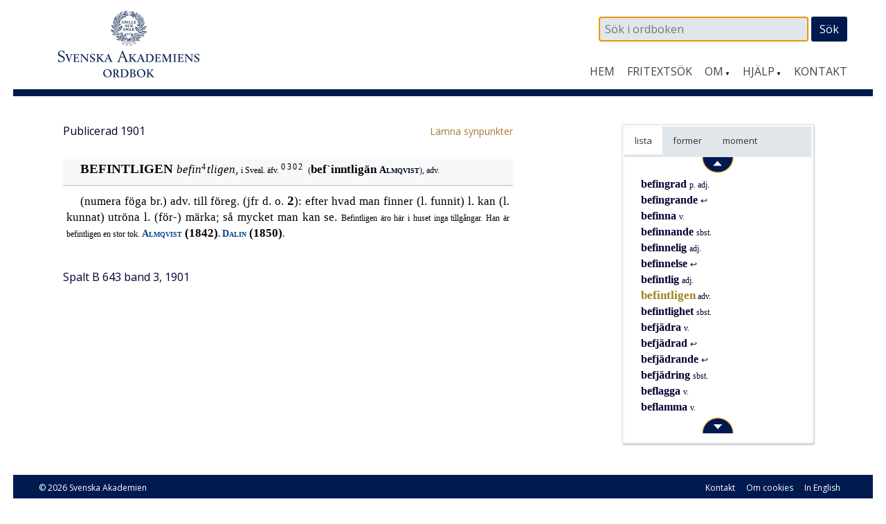

--- FILE ---
content_type: text/html; charset=UTF-8
request_url: https://www.saob.se/artikel/?unik=B_0521-0199.iFeU
body_size: 6903
content:

<!DOCTYPE html>
<!--[if IE 7]>
<html class="ie ie7" lang="sv-SE">
<![endif]-->
<!--[if IE 8]>
<html class="ie ie8" lang="sv-SE">
<![endif]-->
<!--[if !(IE 7) & !(IE 8)]><!-->
<html lang="sv-SE">
<!--<![endif]-->
<head>
<meta charset="UTF-8" />
<meta name="viewport" content="width=device-width, initial-scale=1">
<link rel="profile" href="http://gmpg.org/xfn/11" />
<!-- title =  -->

<title>befintligen | SAOB</title>
<link rel='dns-prefetch' href='//fonts.googleapis.com' />
<link rel='stylesheet' id='modal-css'  href='https://www.saob.se/source/modal.css' type='text/css' media='all' />
<link rel='stylesheet' id='sbi_styles-css'  href='https://www.saob.se/wp-content/plugins/instagram-feed/css/sbi-styles.min.css?ver=6.6.1' type='text/css' media='all' />
<link rel='stylesheet' id='parent-style-css'  href='https://www.saob.se/wp-content/themes/spacious-pro/style.css?ver=4.9.8' type='text/css' media='all' />
<link rel='stylesheet' id='spacious_style-css'  href='https://www.saob.se/wp-content/themes/ordbok/style.css?ver=4.9.8' type='text/css' media='all' />
<link rel='stylesheet' id='spacious-genericons-css'  href='https://www.saob.se/wp-content/themes/spacious-pro/genericons/genericons.css?ver=3.3.1' type='text/css' media='all' />
<link rel='stylesheet' id='spacious_googlefonts-css'  href='//fonts.googleapis.com/css?family=Open+Sans&#038;ver=4.9.8' type='text/css' media='all' />
<link rel='stylesheet' id='tablepress-default-css'  href='https://www.saob.se/wp-content/plugins/tablepress/css/default.min.css?ver=1.8' type='text/css' media='all' />
<script type='text/javascript' src='https://www.saob.se/wp-includes/js/jquery/jquery.js?ver=1.12.4'></script>
<script type='text/javascript' src='https://www.saob.se/wp-includes/js/jquery/jquery-migrate.min.js?ver=1.4.1'></script>
<script type='text/javascript' src='https://www.saob.se/source/jquery.modal.min.js'></script>
<script type='text/javascript' src='https://www.saob.se/wp-content/themes/spacious-pro/js/spacious-custom.js?ver=4.9.8'></script>
<link rel='https://api.w.org/' href='https://www.saob.se/wp-json/' />
<link rel="EditURI" type="application/rsd+xml" title="RSD" href="https://www.saob.se/xmlrpc.php?rsd" />
<meta name="generator" content="WordPress 4.9.8" />
<link rel="alternate" type="application/json+oembed" href="https://www.saob.se/wp-json/oembed/1.0/embed?url=https%3A%2F%2Fwww.saob.se%2Fartikel%2F" />
<link rel="alternate" type="text/xml+oembed" href="https://www.saob.se/wp-json/oembed/1.0/embed?url=https%3A%2F%2Fwww.saob.se%2Fartikel%2F&#038;format=xml" />
<link rel="shortcut icon" href="https://www.saob.se/wp-content/uploads/2015/09/favicon.ico" type="image/x-icon" />		<style type="text/css"> blockquote { border-left: 3px solid #001a50; }
			.spacious-button, input[type="reset"], input[type="button"], input[type="submit"], button { background-color: #001a50; }
			.previous a:hover, .next a:hover { 	color: #001a50; }
			a { color: #001a50; }
			#site-title a:hover { color: #001a50; }
			.main-navigation ul li.current_page_item a, .main-navigation ul li:hover > a { color: #001a50; }
			.main-navigation ul li ul { border-top: 1px solid #001a50; }
			.main-navigation ul li ul li a:hover, .main-navigation ul li ul li:hover > a, .main-navigation ul li.current-menu-item ul li a:hover { color: #001a50; }
			.site-header .menu-toggle:hover { background: #001a50; }
			.main-small-navigation li:hover { background: #001a50; }
			.main-small-navigation ul > .current_page_item, .main-small-navigation ul > .current-menu-item { background: #001a50; }
			.main-navigation a:hover, .main-navigation ul li.current-menu-item a, .main-navigation ul li.current_page_ancestor a, .main-navigation ul li.current-menu-ancestor a, .main-navigation ul li.current_page_item a, .main-navigation ul li:hover > a  { color: #001a50; }
			.small-menu a:hover, .small-menu ul li.current-menu-item a, .small-menu ul li.current_page_ancestor a, .small-menu ul li.current-menu-ancestor a, .small-menu ul li.current_page_item a, .small-menu ul li:hover > a { color: #001a50; }
			#featured-slider .slider-read-more-button { background-color: #001a50; }
			#controllers a:hover, #controllers a.active { background-color: #001a50; color: #001a50; }
			.breadcrumb a:hover { color: #001a50; }
			.tg-one-half .widget-title a:hover, .tg-one-third .widget-title a:hover, .tg-one-fourth .widget-title a:hover { color: #001a50; }
			.pagination span { background-color: #001a50; }
			.pagination a span:hover { color: #001a50; border-color: #001a50; }
			.widget_testimonial .testimonial-post { border-color: #001a50 #EAEAEA #EAEAEA #EAEAEA; }
			.call-to-action-content-wrapper { border-color: #EAEAEA #EAEAEA #EAEAEA #001a50; }
			.call-to-action-button { background-color: #001a50; }
			#content .comments-area a.comment-permalink:hover { color: #001a50; }
			.comments-area .comment-author-link a:hover { color: #001a50; }
			.comments-area .comment-author-link span { background-color: #001a50; }
			.comment .comment-reply-link:hover { color: #001a50; }
			.nav-previous a:hover, .nav-next a:hover { color: #001a50; }
			#wp-calendar #today { color: #001a50; }
			.widget-title span { border-bottom: 2px solid #001a50; }
			.footer-widgets-area a:hover { color: #001a50 !important; }
			.footer-socket-wrapper .copyright a:hover { color: #001a50; }
			a#back-top:before { background-color: #001a50; }
			.read-more, .more-link { color: #001a50; }
			.post .entry-title a:hover, .page .entry-title a:hover { color: #001a50; }
			.entry-meta .read-more-link { background-color: #001a50; }
			.entry-meta a:hover, .type-page .entry-meta a:hover { color: #001a50; }
			.single #content .tags a:hover { color: #001a50; }
			.widget_testimonial .testimonial-icon:before { color: #001a50; }
			a#scroll-up { background-color: #001a50; }
			#search-form span { background-color: #001a50; }
			.widget_featured_posts .tg-one-half .entry-title a:hover { color: #001a50; }
			.woocommerce a.button, .woocommerce button.button, .woocommerce input.button, .woocommerce #respond input#submit, .woocommerce #content input.button, .woocommerce-page a.button, .woocommerce-page button.button, .woocommerce-page input.button, .woocommerce-page #respond input#submit, .woocommerce-page #content input.button { background-color: #001a50; }
			.woocommerce a.button:hover,.woocommerce button.button:hover,.woocommerce input.button:hover,.woocommerce #respond input#submit:hover,.woocommerce #content input.button:hover,.woocommerce-page a.button:hover,.woocommerce-page button.button:hover,.woocommerce-page input.button:hover,.woocommerce-page #respond input#submit:hover,.woocommerce-page #content input.button:hover { background-color: #001a50; }
			#content .wp-pagenavi .current, #content .wp-pagenavi a:hover { background-color: #001a50; } #site-title a { font-family: "Open Sans"; } #site-description { font-family: "Open Sans"; } .main-navigation li, .small-menu li { font-family: "Open Sans"; } h1, h2, h3, h4, h5, h6 { font-family: "Open Sans"; } body, button, input, select, textarea, p, .entry-meta, .read-more, .more-link, .widget_testimonial .testimonial-author, #featured-slider .slider-read-more-button { font-family: "Open Sans"; } .main-navigation ul li ul li a, .main-navigation ul li ul li a, .main-navigation ul li.current-menu-item ul li a, .main-navigation ul li ul li.current-menu-item a, .main-navigation ul li.current_page_ancestor ul li a, .main-navigation ul li.current-menu-ancestor ul li a, .main-navigation ul li.current_page_item ul li a { font-size: 14px; } #header-meta { background-color: #ffffff; } .entry-meta a, .type-page .entry-meta a { color: #999999; } .footer-widgets-wrapper { background-color: #ffffff; } .footer-socket-wrapper .copyright, .footer-socket-wrapper .copyright a { color: #ffffff; } #colophon .small-menu a { color: #e0e0e0; } .footer-socket-wrapper { background-color: #001a50; }</style>
				<style type="text/css">#colophon .small-menu a {
    color: #FFFFFF;
}
.home .more-link {
    color: rgb(174,120,52);
    font-size: 16px;
    /* font-weight: 700; */
}
/* Rubriker i högerpanelen */
.widget-title span {
    border: none;
}
/* Länkar på vanliga sidor. */
.page #primary a {
    color: rgb(174,120,52);
    /* font-weight: 700; */
}
#primary table a small {
/*    color: rgb(174,120,52); */
    font-size: 14px;
    font-weight: 400;
}
.page #primary a:hover {
    text-decoration: underline;
}
.footer-socket-wrapper .copyright a:hover {
    color: #e1e1e1;
}</style>
			<style type="text/css">
			#site-title a {
			color: #333366;
		}
		#site-description {
			color: #333366;
		}
		</style>
	<style type="text/css" id="custom-background-css">
body.custom-background { background-color: #ffffff; }
</style>
<meta name="keywords" content="befintligen,SAOB" />
<meta name="description" content="befintligen - SAOB" />
<link href="https://www.saob.se/wp-content/themes/ordbok/cust-meny.css" rel="stylesheet" type="text/css" />
		<style type="text/css" id="wp-custom-css">
			.rawcontent > div.secd {
	padding-left: 12px;
  border-left: 10px solid;
	/*border-color: #e0e0eb;*/
	border-color: #e0e0f0;
}
.hanv .LitenRubrik,
.hanv .Formstil {
	color: saddlebrown;
}
/* Formulär, ge enkel style. */
.wpforms-container {
	border: #e0e0e0 solid 2px;
	margin-top: 20px;
	/*background: #DBDAD5;*/
	font-weight: 400;
}
@media screen and (min-width: 400px) {
	.wpforms-container {
		padding: 20px 10px 50px 10px;
	}
}
.wpforms-container .wpforms-field-label {
    font-weight: 400 !important;
}
.wpforms-field input, .wpforms-field textarea {
	border: darkslategray solid 1px;
}
.wpforms-submit {
    color: white;
    background-color: #001A50;
    border: 1px solid #001a50;
    width: 100px;
		padding: 4px;
}
.wpforms-container .wpforms-required-label {
    color: #402010 !important;
}		</style>
	
<!-- Matomo -->
<script type="text/javascript">
 var _paq = window._paq = window._paq || [];
 /* tracker methods like "setCustomDimension" should be called before "trackPageView" */
 _paq.push(['trackPageView']);
 _paq.push(['enableLinkTracking']);
 (function() {
 var u="//statistik.svenskaakademien.se/";
 _paq.push(['setTrackerUrl', u+'matomo.php']);
 _paq.push(['setSiteId', '1']);
 var d=document, g=d.createElement('script'), s=d.getElementsByTagName('script')[0];
 g.type='text/javascript'; g.async=true; g.src=u+'matomo.js'; s.parentNode.insertBefore(g,s);
 })();
</script>
<!-- End Matomo Code -->

</head>

<body class="page-template page-template-page-templates page-template-contact page-template-page-templatescontact-php page page-id-10 custom-background ">
<div id="page" class="hfeed site">
		<header id="masthead" class="site-header clearfix">

					<div id="header-meta" class="clearfix">
				<div class="inner-wrap">
										<nav class="small-menu" class="clearfix">
							    			</nav>
				</div>
			</div>
				
		
		<div id="header-text-nav-container">
			<div class="inner-wrap">
				
				<div id="header-text-nav-wrap" class="clearfix">
					<div id="header-left-section">
													<div id="header-logo-image">
								<a href="https://www.saob.se/" title="SAOB" rel="home"><img src="https://www.saob.se/wp-content/uploads/2017/01/svord7.png" alt="SAOB" width="258" height="100"></a>
							</div><!-- #header-logo-image -->
											</div><!-- #header-left-section -->
					<div id="header-right-section">
														
						<div id="header-right-sidebar" class="clearfix">
						<aside id="search-2" class="widget widget_search"><form action="https://www.saob.se/artikel/" role="search" method="get" id="seekform" class="seekform" name="ssearch">
    <div class="seekbox">
      <input type="text" value="" name="seek" id="seeker" placeholder=" Sök i ordboken"/>
      <input type="submit" id="seeksubmit" value="Sök" />
      <input type="hidden" name="pz" value="1">
    </div>
</form><!-- .searchform --></aside>		
						</div>
												<nav id="site-navigation" class="main-navigation" role="navigation">
							<h1 class="menu-toggle">Meny</h1>
							<div class="menu-huvudmeny-container"><ul id="menu-huvudmeny" class="menu"><li id="menu-item-152" class="menu-item menu-item-type-post_type menu-item-object-page menu-item-home menu-item-152"><a href="https://www.saob.se/">Hem</a></li>
<li id="menu-item-145" class="menu-item menu-item-type-post_type menu-item-object-page menu-item-145"><a href="https://www.saob.se/fritextsok/">Fritextsök</a></li>
<li id="menu-item-217" class="menu-item menu-item-type-custom menu-item-object-custom menu-item-has-children menu-item-217"><a href="#">Om</a>
<ul class="sub-menu">
	<li id="menu-item-139" class="menu-item menu-item-type-post_type menu-item-object-page menu-item-139"><a href="https://www.saob.se/om/">Om ordboken</a></li>
	<li id="menu-item-140" class="menu-item menu-item-type-post_type menu-item-object-page menu-item-140"><a href="https://www.saob.se/om/redaktionen/">Redaktionen</a></li>
	<li id="menu-item-257" class="menu-item menu-item-type-post_type menu-item-object-page menu-item-257"><a href="https://www.saob.se/om/om-webbplatsen/">Om webbplatsen</a></li>
	<li id="menu-item-142" class="menu-item menu-item-type-post_type menu-item-object-page menu-item-142"><a href="https://www.saob.se/om/historik/">Historik</a></li>
	<li id="menu-item-151" class="menu-item menu-item-type-post_type menu-item-object-page menu-item-151"><a href="https://www.saob.se/om/saob-ar-inte-saol/">SAOB är inte SAOL</a></li>
	<li id="menu-item-1249" class="menu-item menu-item-type-custom menu-item-object-custom menu-item-1249"><a target="_blank" href="https://saob.bokorder.se/sv-SE/Shop/Buyall">Köp SAOB</a></li>
</ul>
</li>
<li id="menu-item-218" class="menu-item menu-item-type-custom menu-item-object-custom menu-item-has-children menu-item-218"><a href="#">Hjälp</a>
<ul class="sub-menu">
	<li id="menu-item-148" class="menu-item menu-item-type-post_type menu-item-object-page menu-item-148"><a href="https://www.saob.se/hjalp/uppbyggnad/">Att läsa ordboken</a></li>
	<li id="menu-item-1351" class="menu-item menu-item-type-post_type menu-item-object-page menu-item-1351"><a href="https://www.saob.se/hjalp/uttal/">Uttal</a></li>
	<li id="menu-item-146" class="menu-item menu-item-type-post_type menu-item-object-page menu-item-146"><a href="https://www.saob.se/hjalp/">Sökhjälp</a></li>
	<li id="menu-item-149" class="menu-item menu-item-type-post_type menu-item-object-page menu-item-149"><a href="https://www.saob.se/hjalp/faq/">Vanliga frågor</a></li>
	<li id="menu-item-1107" class="menu-item menu-item-type-post_type menu-item-object-page menu-item-1107"><a href="https://www.saob.se/hjalp/forkortning/">Förkortningar</a></li>
	<li id="menu-item-1477" class="menu-item menu-item-type-post_type menu-item-object-page menu-item-1477"><a href="https://www.saob.se/hjalp/kallforteckningen-som-pdf/">Källförteckning</a></li>
</ul>
</li>
<li id="menu-item-173" class="menu-item menu-item-type-post_type menu-item-object-page menu-item-173"><a href="https://www.saob.se/kontakt/">Kontakt</a></li>
</ul></div>						</nav>					
			    	</div><!-- #header-right-section --> 
			    	
			   </div><!-- #header-text-nav-wrap -->
			</div><!-- .inner-wrap -->
		</div><!-- #header-text-nav-container -->

		
			</header>
			<div id="main" class="clearfix">
		<div class="inner-wrap">
		
	<div id="primary">
		<div id="content" class="clearfix">
			
				
<article id="post-10" class="post-10 page type-page status-publish hentry">
		<div class="entry-content clearfix">
		<table style="width: 100%; border: 0px none;"><tr><td style="border: 0px none; padding-left: 0px;"><small>Publicerad 1901</small>
</td><td style="border: 0px none; text-align: right; padding-right: 0px;"> &nbsp; <a target="_blank" style="text-align: right;" href="/synpunkter/?bug=befintligen adv.&amp;unik=B_0521-0199.iFeU&amp;spalt=B643"><small>L&auml;mna synpunkter</small></a></td></tr></table>
<div class="rawcontent">
<div class="jamn">
<span class="StorRubrik indent">BEFINTLIGEN </span><span class="StorKursiv">befin</span><span class="upphojd">4</span><span class="StorKursiv">tligen, </span><span class="LitenAntikva">i Sveal. äfv. </span><span class="upphojd">0302 </span><span class="LitenAntikva">(</span><span class="Formstil">bef`inntligän </span><span class="Forfattarstil">Almqvist</span><span class="LitenAntikva">), adv.</span></div>
<div class="overbar udda">
<span class="StorAntikva indent">(numera föga br.) adv. till föreg. (jfr d. o. </span><span class="StorRubrik">2</span><span class="StorAntikva">): efter hvad man finner (l. funnit) l. kan (l. kunnat) utröna l. (för-) märka; så mycket man kan se. </span><span class="LitenAntikva">Befintligen äro här i huset inga tillgångar. Han är befintligen en stor tok. </span><a class="slink" href="/source/mr.php?id=5266" rel="modal:open" title="Almqvist — Ordbok öfver svenska språket i dess närvarande skick."><span class="Forfattarstil">Almqvist</span></a><span class="Forfattarstil"> </span><span class="Formstil">(1842)</span><span class="LitenRubrik">. </span><a class="slink" href="/source/mr.php?id=5750" rel="modal:open" title="Dalin — Ordbok öfver svenska språket. 1–2."><span class="Forfattarstil">Dalin</span></a><span class="Forfattarstil"> </span><span class="Formstil">(1850)</span><span class="LitenRubrik">.</span></div>
</div>


<p> &nbsp; </p>
<p><small>Spalt B 643  band 3, 1901</small></p>


<div class="su-spoiler su-spoiler-style-fancy su-spoiler-icon-plus utesluten su-spoiler-closed"><div class="su-spoiler-title"><span class="su-spoiler-icon"></span>Webbansvarig</div><div class="su-spoiler-content su-clearfix" style="display:none">admin_saob@svenskaakademien.se</div></div>			</div>
	<footer class="entry-meta-bar clearfix">	        			
		<div class="entry-meta clearfix">
       			</div>
	</footer>
	</article>


			
		</div><!-- #content -->
	</div><!-- #primary -->
	
	
<div id="secondary">
			
		<!-- fixed widget --><aside id="text-11" class="widget widget_text">			<div class="textwidget"><div class="su-tabs su-tabs-style-default" data-active="1"><div class="su-tabs-nav"><span class=" noskroll" data-url="" data-target="blank"><span title='Intilliggande artiklar i alfabetisk ordning.'>lista</span> </span><span class=" skroll" data-url="" data-target="blank"><span title='Uppslagsformer inom denna artikel.'>former</span> </span><span class=" skroll" data-url="" data-target="blank"><span title='Uppslagsordets indelning i betydelser.'>moment</span></span></div><div class="su-tabs-panes"><div class="su-tabs-pane su-clearfix noskroll">
<div id="navi-div"><div class="navi-div navi-top"><a href="/artikel/?unik=B_0521-0194.F4bz" class="navi-knapp" unik="B_0521-0194.F4bz" dir="up"><img class="navi-span" src="/wp-content/themes/ordbok/images/up_arrow.png" alt="Upp" /></a></div> &nbsp; <span class="dotz">&nbsp;</span><a class="titlez" href="/artikel/?unik=B_0521-0194.F4bz&amp;pz=5">befingrad <span class="casez">p. adj.</span></a><br>
 &nbsp; <span class="dotz">&nbsp;</span><a class="titlez" href="/artikel/?unik=B_0521-0194.F4bz.0181&amp;pz=5">befingrande <span class="casez"> &#x21a9;</span></a><br>
 &nbsp; <span class="dotz">&nbsp;</span><a class="titlez" href="/artikel/?unik=B_0521-0195.8tyu&amp;pz=5">befinna <span class="casez">v.</span></a><br>
 &nbsp; <span class="dotz">&nbsp;</span><a class="titlez" href="/artikel/?unik=B_0521-0196.S16A&amp;pz=5">befinnande <span class="casez">sbst.</span></a><br>
 &nbsp; <span class="dotz">&nbsp;</span><a class="titlez" href="/artikel/?unik=B_0521-0197.bfvk&amp;pz=5">befinnelig <span class="casez">adj.</span></a><br>
 &nbsp; <span class="dotz">&nbsp;</span><a class="titlez" href="/artikel/?unik=B_0521-0197.bfvk.0182&amp;pz=5">befinnelse <span class="casez"> &#x21a9;</span></a><br>
 &nbsp; <span class="dotz">&nbsp;</span><a class="titlez" href="/artikel/?unik=B_0521-0198.gm5Q&amp;pz=5">befintlig <span class="casez">adj.</span></a><br>
 &nbsp; <span class="dotz">&nbsp;</span><span class='zelection'>befintligen</span> <span class="casez">adv.</span><br>
 &nbsp; <span class="dotz">&nbsp;</span><a class="titlez" href="/artikel/?unik=B_0521-0200.p6tl&amp;pz=5">befintlighet <span class="casez">sbst.</span></a><br>
 &nbsp; <span class="dotz">&nbsp;</span><a class="titlez" href="/artikel/?unik=B_0521-0201.W4bk&amp;pz=5">befjädra <span class="casez">v.</span></a><br>
 &nbsp; <span class="dotz">&nbsp;</span><a class="titlez" href="/artikel/?unik=B_0521-0201.W4bk.0183&amp;pz=5">befjädrad <span class="casez"> &#x21a9;</span></a><br>
 &nbsp; <span class="dotz">&nbsp;</span><a class="titlez" href="/artikel/?unik=B_0521-0201.W4bk.0184&amp;pz=5">befjädrande <span class="casez"> &#x21a9;</span></a><br>
 &nbsp; <span class="dotz">&nbsp;</span><a class="titlez" href="/artikel/?unik=B_0521-0202.Fzoy&amp;pz=5">befjädring <span class="casez">sbst.</span></a><br>
 &nbsp; <span class="dotz">&nbsp;</span><a class="titlez" href="/artikel/?unik=B_0521-0203.5H9l&amp;pz=5">beflagga <span class="casez">v.</span></a><br>
 &nbsp; <span class="dotz">&nbsp;</span><a class="titlez" href="/artikel/?unik=B_0521-0204.241B&amp;pz=5">beflamma <span class="casez">v.</span></a><br>
<div class="navi-div navi-bottom"><a href="/artikel/?unik=B_0521-0204.241B" class="navi-knapp" unik="B_0521-0204.241B" dir="dn"><img class="navi-span" src="/wp-content/themes/ordbok/images/down_arrow.png" alt="Ned" /></a></div></div></div>
<div class="su-tabs-pane su-clearfix skroll">
 &nbsp; <br />
 &nbsp; <span class="dotz">&nbsp;</span><a class="titlez" href="/artikel/?unik=B_0521-0199.iFeU#U_B521_132374">befintligen</a><br>
</div>
<div class="su-tabs-pane su-clearfix skroll">
 &nbsp; <br />
</div></div></div></div>
		</aside>	</div>	
	

		</div><!-- .inner-wrap -->
	</div><!-- #main -->	
			<footer id="colophon" class="clearfix">	
			
	
			<div class="footer-socket-wrapper clearfix">
				<div class="inner-wrap">
					<div class="footer-socket-area">
						<div class="copyright">© 2026 <a href="http://www.svenskaakademien.se/">Svenska Akademien</a></div>						<nav class="small-menu" class="clearfix">
							<div class="menu-fotmeny-container"><ul id="menu-fotmeny" class="menu"><li id="menu-item-283" class="menu-item menu-item-type-post_type menu-item-object-page menu-item-283"><a href="https://www.saob.se/kontakt/">Kontakt</a></li>
<li id="menu-item-272" class="menu-item menu-item-type-post_type menu-item-object-page menu-item-272"><a href="https://www.saob.se/cookies/">Om cookies</a></li>
<li id="menu-item-64" class="menu-item menu-item-type-post_type menu-item-object-page menu-item-64"><a href="https://www.saob.se/in-english/">In English</a></li>
</ul></div>		    			</nav>
					</div>
				</div>
			</div>			
		</footer>
		<a href="#masthead" id="scroll-up"></a>	
	</div><!-- #page -->
	<!-- Instagram Feed JS -->
<script type="text/javascript">
var sbiajaxurl = "https://www.saob.se/wp-admin/admin-ajax.php";
</script>
<link rel='stylesheet' id='font-awesome-css'  href='//netdna.bootstrapcdn.com/font-awesome/4.4.0/css/font-awesome.min.css?ver=4.4.0' type='text/css' media='all' />
<link rel='stylesheet' id='su-box-shortcodes-css'  href='https://www.saob.se/wp-content/plugins/shortcodes-ultimate/assets/css/box-shortcodes.css?ver=4.9.9' type='text/css' media='all' />
<script type='text/javascript' src='https://www.saob.se/wp-includes/js/jquery/ui/core.min.js?ver=1.11.4'></script>
<script type='text/javascript' src='https://www.saob.se/wp-includes/js/jquery/ui/widget.min.js?ver=1.11.4'></script>
<script type='text/javascript' src='https://www.saob.se/wp-includes/js/jquery/ui/position.min.js?ver=1.11.4'></script>
<script type='text/javascript' src='https://www.saob.se/wp-includes/js/jquery/ui/menu.min.js?ver=1.11.4'></script>
<script type='text/javascript' src='https://www.saob.se/wp-includes/js/wp-a11y.min.js?ver=4.9.8'></script>
<script type='text/javascript'>
/* <![CDATA[ */
var uiAutocompleteL10n = {"noResults":"Inga resultat funna.","oneResult":"1 resultat funnet. Anv\u00e4nda piltangenterna f\u00f6r att navigera upp och ner.","manyResults":"%d resultat funna. Anv\u00e4nda piltangenterna f\u00f6r att navigera upp och ner.","itemSelected":"Objekt valt."};
/* ]]> */
</script>
<script type='text/javascript' src='https://www.saob.se/wp-includes/js/jquery/ui/autocomplete.min.js?ver=1.11.4'></script>
<script type='text/javascript'>
/* <![CDATA[ */
var MyAcSearch = {"url":"https:\/\/www.saob.se\/wp-admin\/admin-ajax.php"};
var MyScrollList = {"ajaxurl":"https:\/\/www.saob.se\/wp-admin\/admin-ajax.php"};
var MyTable = {"ajaxurl":"https:\/\/www.saob.se\/wp-admin\/admin-ajax.php"};
/* ]]> */
</script>
<script type='text/javascript' src='https://www.saob.se/wp-content/themes/ordbok/js/saob.js?ver=1.0'></script>
<script type='text/javascript' src='https://www.saob.se/wp-content/themes/spacious-pro/js/navigation.js?ver=4.9.8'></script>
<script type='text/javascript'>
var q2w3_sidebar_options = new Array();
q2w3_sidebar_options[0] = { "sidebar" : "spacious_contact_page_sidebar", "margin_top" : 0, "margin_bottom" : 40, "stop_id" : "", "screen_max_width" : 750, "screen_max_height" : 0, "width_inherit" : false, "refresh_interval" : 0, "window_load_hook" : false, "disable_mo_api" : false, "widgets" : ['text-11'] };
</script>
<script type='text/javascript' src='https://www.saob.se/wp-content/plugins/q2w3-fixed-widget/js/q2w3-fixed-widget.min.js?ver=5.0.4'></script>
<script type='text/javascript' src='https://www.saob.se/wp-includes/js/wp-embed.min.js?ver=4.9.8'></script>
<script type='text/javascript'>
/* <![CDATA[ */
var su_other_shortcodes = {"no_preview":"This shortcode doesn't work in live preview. Please insert it into editor and preview on the site."};
/* ]]> */
</script>
<script type='text/javascript' src='https://www.saob.se/wp-content/plugins/shortcodes-ultimate/assets/js/other-shortcodes.js?ver=4.9.9'></script>


<!-- Shortcodes Ultimate custom CSS - begin -->
<style type='text/css'>
.su-tabs {
	box-shadow: 1px 2px 2px rgba(0,0,51,0.2);
/*	background: rgba(102,153,204,0.2); */
/*	border: solid 1px rgba(0,0,51,0.3); */
	background: #F6F8FA;
	border: solid 1px #E0E0E0;
}
@media screen and (max-width: 767px) {
    .su-tabs-nav span.su-tabs-current {
    	border-bottom: 1px solid #e1e6ea;
	}
}
/* Tab-panelen på artikelsidan */
.su-tabs-pane {
    padding-top: 0px;
    padding-bottom: 0px;
}
.su-tabs-nav span {
    margin-right: 0px;
}
/* Boxar kring formparentes, etymologi */
.su-spoiler {
    background-color: #FFFFFF;
}
.su-spoiler {
	/*
    box-shadow: 1px 1px 5px rgba(0,0,51,0.5);
    border: solid 1px rgba(102,153,204,0.9);
    */
	background-color: #e1e6ea;
}
.su-spoiler-style-fancy > .su-spoiler-title {
	background-color: #e1e6ea;
    color: #000000;
}
.su-spoiler-style-fancy > .su-spoiler-content {
    border-radius: 3px;
}
.su-spoiler-style-fancy {
	border-radius: 3px;
}
.su-spoiler-content {
    background-color: #FFFFFF;

}
.textwidget .su-row {
    margin-bottom: 0px;
}
@media only screen and (max-width: 990px) {
	.abbrow .su-column {
		width: 100% !important;
		margin: 0 0 1.5em 0 !important;
		float: none !important;
	}
	.abbrow .su-column:last-child {
		margin-bottom: 0 !important;
	}
}

</style>
<!-- Shortcodes Ultimate custom CSS - end -->


</body>
</html><!-- WP Super Cache is installed but broken. The constant WPCACHEHOME must be set in the file wp-config.php and point at the WP Super Cache plugin directory. -->

--- FILE ---
content_type: text/css
request_url: https://www.saob.se/wp-content/plugins/shortcodes-ultimate/assets/css/box-shortcodes.css?ver=4.9.9
body_size: 2508
content:
/*** Shortcodes Ultimate - box elements ***/

/*		Common styles
---------------------------------------------------------------*/

.su-clearfix:before,
.su-clearfix:after {
	display: table;
	content: " ";
}
.su-clearfix:after { clear: both; }

/*		Tabs + Tab
---------------------------------------------------------------*/

.su-tabs {
	margin: 0 0 1.5em 0;
	padding: 3px;
	-webkit-border-radius: 3px;
	-moz-border-radius: 3px;
	border-radius: 3px;
	background: #eee;
}
.su-tabs-nav span {
	display: inline-block;
	margin-right: 3px;
	padding: 10px 15px;
	font-size: 13px;
	min-height: 40px;
	line-height: 20px;
	-webkit-border-top-left-radius: 3px;
	-moz-border-radius-topleft: 3px;
	border-top-left-radius: 3px;
	-webkit-border-top-right-radius: 3px;
	-moz-border-radius-topright: 3px;
	border-top-right-radius: 3px;
	color: #333;
	cursor: pointer;
	-webkit-transition: all .2s;
	-moz-transition: all .2s;
	-o-transition: all .2s;
	transition: all .2s;
}
.su-tabs-nav span:hover { background: #f5f5f5; }
.su-tabs-nav span.su-tabs-current { background: #fff; cursor: default; }
.su-tabs-nav span.su-tabs-disabled {
	opacity: 0.5;
	filter: alpha(opacity=50);
	cursor: default;
}
.su-tabs-pane {
	padding: 15px;
	font-size: 13px;
	-webkit-border-bottom-right-radius: 3px;
	-moz-border-radius-bottomright: 3px;
	border-bottom-right-radius: 3px;
	-webkit-border-bottom-left-radius: 3px;
	-moz-border-radius-bottomleft: 3px;
	border-bottom-left-radius: 3px;
	background: #fff;
	color: #333;
}
.su-tabs-vertical:before,
.su-tabs-vertical:after {
	content: " ";
	display: table;
}
.su-tabs-vertical:after { clear: both; }
.su-tabs-vertical .su-tabs-nav {
	float: left;
	width: 30%;
}
.su-tabs-vertical .su-tabs-nav span {
	display: block;
	margin-right: 0;
	-webkit-border-radius: 0;
	-moz-border-radius: 0;
	border-radius: 0;
	-webkit-border-top-left-radius: 3px;
	-moz-border-radius-topleft: 3px;
	border-top-left-radius: 3px;
	-webkit-border-bottom-left-radius: 3px;
	-moz-border-radius-bottomleft: 3px;
	border-bottom-left-radius: 3px;
}
.su-tabs-vertical .su-tabs-panes {
	float: left;
	width: 70%;
}
.su-tabs-vertical .su-tabs-pane {
	-webkit-border-radius: 0;
	-moz-border-radius: 0;
	border-radius: 0;
	-webkit-border-top-right-radius: 3px;
	-webkit-border-bottom-right-radius: 3px;
	-moz-border-radius-topright: 3px;
	-moz-border-radius-bottomright: 3px;
	border-top-right-radius: 3px;
	border-bottom-right-radius: 3px;
}
.su-tabs-nav,
.su-tabs-nav span,
.su-tabs-panes,
.su-tabs-pane {
	-webkit-box-sizing: border-box !important;
	-moz-box-sizing: border-box !important;
	box-sizing: border-box !important;
}
/* Styles for screens that are less than 768px */
@media only screen and (max-width: 767px) {
	.su-tabs-nav span { display: block; }
	.su-tabs-vertical .su-tabs-nav {
		float: none;
		width: auto;
	}
	.su-tabs-vertical .su-tabs-panes {
		float: none;
		width: auto;
	}
}

/*		Spoiler + Accordion
---------------------------------------------------------------*/

.su-spoiler { margin-bottom: 1.5em; }
.su-spoiler .su-spoiler:last-child { margin-bottom: 0; }
.su-accordion { margin-bottom: 1.5em; }
.su-accordion .su-spoiler { margin-bottom: 0.5em; }
.su-spoiler-title {
	position: relative;
	cursor: pointer;
	min-height: 20px;
	line-height: 20px;
	padding: 7px 7px 7px 34px;
	font-weight: bold;
	font-size: 13px;
}
.su-spoiler-icon {
	position: absolute;
	left: 7px;
	top: 7px;
	display: block;
	width: 20px;
	height: 20px;
	line-height: 21px;
	text-align: center;
	font-size: 14px;
	font-family: FontAwesome;
	font-weight: normal;
	font-style: normal;
	-webkit-font-smoothing: antialiased;
	*margin-right: .3em;
}
.su-spoiler-content {
	padding: 14px;
	-webkit-transition: padding-top .2s;
	-moz-transition: padding-top .2s;
	-o-transition: padding-top .2s;
	transition: padding-top .2s;
	-ie-transition: padding-top .2s;
}
.su-spoiler.su-spoiler-closed > .su-spoiler-content {
	height: 0;
	margin: 0;
	padding: 0;
	overflow: hidden;
	border: none;
	opacity: 0;
}
.su-spoiler-icon-plus .su-spoiler-icon:before { content: "\f068"; }
.su-spoiler-icon-plus.su-spoiler-closed .su-spoiler-icon:before { content: "\f067"; }
.su-spoiler-icon-plus-circle .su-spoiler-icon:before { content: "\f056"; }
.su-spoiler-icon-plus-circle.su-spoiler-closed .su-spoiler-icon:before { content: "\f055"; }
.su-spoiler-icon-plus-square-1 .su-spoiler-icon:before { content: "\f146"; }
.su-spoiler-icon-plus-square-1.su-spoiler-closed .su-spoiler-icon:before { content: "\f0fe"; }
.su-spoiler-icon-plus-square-2 .su-spoiler-icon:before { content: "\f117"; }
.su-spoiler-icon-plus-square-2.su-spoiler-closed .su-spoiler-icon:before { content: "\f116"; }
.su-spoiler-icon-arrow .su-spoiler-icon:before { content: "\f063"; }
.su-spoiler-icon-arrow.su-spoiler-closed .su-spoiler-icon:before { content: "\f061"; }
.su-spoiler-icon-arrow-circle-1 .su-spoiler-icon:before { content: "\f0ab"; }
.su-spoiler-icon-arrow-circle-1.su-spoiler-closed .su-spoiler-icon:before { content: "\f0a9"; }
.su-spoiler-icon-arrow-circle-2 .su-spoiler-icon:before { content: "\f01a"; }
.su-spoiler-icon-arrow-circle-2.su-spoiler-closed .su-spoiler-icon:before { content: "\f18e"; }
.su-spoiler-icon-chevron .su-spoiler-icon:before { content: "\f078"; }
.su-spoiler-icon-chevron.su-spoiler-closed .su-spoiler-icon:before { content: "\f054"; }
.su-spoiler-icon-chevron-circle .su-spoiler-icon:before { content: "\f13a"; }
.su-spoiler-icon-chevron-circle.su-spoiler-closed .su-spoiler-icon:before { content: "\f138"; }
.su-spoiler-icon-caret .su-spoiler-icon:before { content: "\f0d7"; }
.su-spoiler-icon-caret.su-spoiler-closed .su-spoiler-icon:before { content: "\f0da"; }
.su-spoiler-icon-caret-square .su-spoiler-icon:before { content: "\f150"; }
.su-spoiler-icon-caret-square.su-spoiler-closed .su-spoiler-icon:before { content: "\f152"; }
.su-spoiler-icon-folder-1 .su-spoiler-icon:before { content: "\f07c"; }
.su-spoiler-icon-folder-1.su-spoiler-closed .su-spoiler-icon:before { content: "\f07b"; }
.su-spoiler-icon-folder-2 .su-spoiler-icon:before { content: "\f115"; }
.su-spoiler-icon-folder-2.su-spoiler-closed .su-spoiler-icon:before { content: "\f114"; }
.su-spoiler-style-default { }
.su-spoiler-style-default > .su-spoiler-title {
	padding-left: 27px;
	padding-right: 0;
}
.su-spoiler-style-default > .su-spoiler-title > .su-spoiler-icon { left: 0; }
.su-spoiler-style-default > .su-spoiler-content { padding: 1em 0 1em 27px; }
.su-spoiler-style-fancy {
	border: 1px solid #ccc;
	-webkit-border-radius: 10px;
	-moz-border-radius: 10px;
	border-radius: 10px;
	background: #fff;
	color: #333;
}
.su-spoiler-style-fancy > .su-spoiler-title {
	border-bottom: 1px solid #ccc;
	-webkit-border-radius: 10px;
	-moz-border-radius: 10px;
	border-radius: 10px;
	background: #f0f0f0;
	font-size: 0.9em;
}
.su-spoiler-style-fancy.su-spoiler-closed > .su-spoiler-title { border: none; }
.su-spoiler-style-fancy > .su-spoiler-content {
	-webkit-border-radius: 10px;
	-moz-border-radius: 10px;
	border-radius: 10px;
}
.su-spoiler-style-simple {
	border-top: 1px solid #ccc;
	border-bottom: 1px solid #ccc;
}
.su-spoiler-style-simple > .su-spoiler-title {
	padding: 5px 10px;
	background: #f0f0f0;
	color: #333;
	font-size: 0.9em;
}
.su-spoiler-style-simple > .su-spoiler-title > .su-spoiler-icon { display: none; }
.su-spoiler-style-simple > .su-spoiler-content {
	padding: 1em 10px;
	background: #fff;
	color: #333;
}

/*		Quote
---------------------------------------------------------------*/

.su-quote-style-default {
	position: relative;
	margin-bottom: 1.5em;
	padding: 0.5em 3em;
	font-style: italic;
}
/*.su-quote-style-default.su-quote-has-cite { margin-bottom: 3em; }*/
.su-quote-style-default:before,
.su-quote-style-default:after {
	position: absolute;
	display: block;
	width: 20px;
	height: 20px;
	background-image: url('../images/quote.png');
	content: '';
}
.su-quote-style-default:before {
	top: 0;
	left: 0;
	background-position: 0 0;
}
.su-quote-style-default:after {
	right: 0;
	bottom: 0;
	background-position: -20px 0;
}
.su-quote-style-default .su-quote-cite {
	display: block;
	text-align: right;
	font-style: normal;
}
.su-quote-style-default .su-quote-cite:before { content: "\2014\0000a0"; }
.su-quote-style-default .su-quote-cite a { text-decoration: underline; }

/*		Pullquote
---------------------------------------------------------------*/

.su-pullquote {
	display: block;
	width: 30%;
	padding: 0.5em 1em;
}
.su-pullquote-align-left {
	margin: 0.5em 1.5em 1em 0;
	padding-left: 0;
	float: left;
	border-right: 5px solid #eee;
}
.su-pullquote-align-right {
	margin: 0.5em 0 1em 1.5em;
	padding-right: 0;
	float: right;
	border-left: 5px solid #eee;
}

/*		Row + Column
---------------------------------------------------------------*/

.su-row {
	clear: both;
	zoom: 1;
	margin-bottom: 1.5em;
}
.su-row:before,
.su-row:after {
	display: table;
	content: "";
}
.su-row:after { clear: both; }
.su-column {
	display: block;
	margin: 0 4% 0 0;
	float: left;
	-webkit-box-sizing: border-box;
	-moz-box-sizing: border-box;
	box-sizing: border-box;
}
.su-column-last { margin-right: 0; }
.su-row .su-column { margin: 0 0 0 4%; }
.su-row .su-column.su-column-size-1-1 { margin-left: 0; margin-right: 0; }
.su-row .su-column:first-child { margin-left: 0; }
.su-column-centered {
	margin-right: auto !important;
	margin-left: auto !important;
	float: none !important;
}
.su-column img,
.su-column iframe,
.su-column object,
.su-column embed { max-width: 100%; }
@media only screen {
	[class*="su-column"] + [class*="su-column"]:last-child { float: right; }
}
.su-column-size-1-1 { width: 100%; }
.su-column-size-1-2 { width: 48%; }
.su-column-size-1-3 { width: 30.66%; }
.su-column-size-2-3 { width: 65.33%; }
.su-column-size-1-4 { width: 22%; }
.su-column-size-3-4 { width: 74%; }
.su-column-size-1-5 { width: 16.8%; }
.su-column-size-2-5 { width: 37.6%; }
.su-column-size-3-5 { width: 58.4%; }
.su-column-size-4-5 { width: 79.2%; }
.su-column-size-1-6 { width: 13.33%; }
.su-column-size-5-6 { width: 82.66%; }
/* Styles for screens that are less than 768px */
@media only screen and (max-width: 767px) {
	.su-column {
		width: 100% !important;
		margin: 0 0 1.5em 0 !important;
		float: none !important;
	}
	.su-row .su-column:last-child {
		margin-bottom: 0 !important;
	}
}

/*		Service
---------------------------------------------------------------*/

.su-service {
	position: relative;
	margin: 0 0 1.5em 0;
}
.su-service-title {
	display: block;
	margin-bottom: 0.5em;
	color: #333;
	font-weight: bold;
	font-size: 1.1em;
}
.su-service-title img {
	position: absolute;
	top: 0;
	left: 0;
	display: block !important;
	margin: 0 !important;
	padding: 0 !important;
	border: none !important;
	-webkit-box-shadow: none !important;
	-moz-box-shadow: none !important;
	box-shadow: none !important;
}
.su-service-title i {
	position: absolute;
	top: 0;
	left: 0;
	display: block !important;
	width: 1em;
	height: 1em;
	text-align: center;
	line-height: 1em;
}
.su-service-content { line-height: 1.4; }

/*		Box
---------------------------------------------------------------*/

.su-box {
	margin: 0 0 1.5em 0;
	border-width: 2px;
	border-style: solid;
}
.su-box-title {
	display: block;
	padding: 0.5em 1em;
	font-weight: bold;
	font-size: 1.1em;
}
.su-box-content {
	background-color: #fff;
	color: #444;
	padding: 1em;
}
.su-box-style-soft .su-box-title {
	background-image: url('../images/styles/style-soft.png');
	background-position: 0 0;
	background-repeat: repeat-x;
}
.su-box-style-glass .su-box-title {
	background-image: url('../images/styles/style-glass.png');
	background-position: 0 50%;
	background-repeat: repeat-x;
}
.su-box-style-bubbles .su-box-title {
	background-image: url('../images/styles/style-bubbles.png');
	background-position: 0 50%;
	background-repeat: repeat-x;
}
.su-box-style-noise .su-box-title {
	background-image: url('../images/styles/style-noise.png');
	background-position: 0 0;
	background-repeat: repeat-x;
}

/*		Note
---------------------------------------------------------------*/

.su-note {
	margin: 0 0 1.5em 0;
	border-width: 1px;
	border-style: solid;
}
.su-note-inner {
	padding: 1em;
	border-width: 1px;
	border-style: solid;
}

/*		Expand
---------------------------------------------------------------*/

.su-expand { margin: 0 0 1.5em 0; }
.su-expand-content { overflow: hidden; }
.su-expand-link {
	margin-top: 0.5em;
	cursor: pointer;
}
.su-expand-link:hover {
	opacity: 0.7;
	filter: alpha(opacity=70);
}
.su-expand-link a,
.su-expand-link a:hover,
.su-expand-link a:active,
.su-expand-link a:visited,
.su-expand-link a:focus {
	display: inline;
	text-decoration: none;
	background: transparent;
	border: none;
}
.su-expand-link-style-default .su-expand-link a,
.su-expand-link-style-default .su-expand-link a:hover { text-decoration: none; }
.su-expand-link-style-underlined .su-expand-link span { text-decoration: underline; }
.su-expand-link-style-dotted .su-expand-link span { border-bottom: 1px dotted #333; }
.su-expand-link-style-dashed .su-expand-link span { border-bottom: 1px dashed #333; }
.su-expand-link-style-button .su-expand-link a {
	display: inline-block;
	margin-top: 0.2em;
	padding: 0.2em 0.4em;
	border: 2px solid #333;
}
.su-expand-link-more { display: none; }
.su-expand-link-less { display: block; }
.su-expand-collapsed .su-expand-link-more { display: block; }
.su-expand-collapsed .su-expand-link-less { display: none; }
.su-expand-link i {
	display: inline-block;
	margin: 0 0.3em 0 0;
	vertical-align: middle;
	color: inherit;
}
.su-expand-link img {
	display: inline-block;
	width: 1em;
	height: 1em;
	margin: 0 0.3em 0 0;
	vertical-align: middle;
}

/*		Lightbox content
---------------------------------------------------------------*/

.su-lightbox-content {
	position: relative;
	margin: 0 auto;
}
.mfp-content .su-lightbox-content,
#su-generator .su-lightbox-content { display: block !important; }
.su-lightbox-content-preview {
	width: 100%;
	min-height: 300px;
	background: #444;
	overflow: hidden;
}
.su-lightbox-content h1,
.su-lightbox-content h2,
.su-lightbox-content h3,
.su-lightbox-content h4,
.su-lightbox-content h5,
.su-lightbox-content h6 { color: inherit; }

/*		Common margin resets for box elements
---------------------------------------------------------------*/

.su-column-inner > *:first-child,
.su-accordion > *:first-child,
.su-spoiler-content > *:first-child,
.su-service-content > *:first-child,
.su-box-content > *:first-child,
.su-note-inner > *:first-child,
.su-expand-content > *:first-child,
.su-lightbox-content > *:first-child { margin-top: 0; }
.su-column-inner > *:last-child,
.su-tabs-pane > *:last-child,
.su-accordion > *:last-child,
.su-spoiler-content > *:last-child,
.su-service-content > *:last-child,
.su-box-content > *:last-child,
.su-note-inner > *:last-child,
.su-expand-content > *:last-child,
.su-lightbox-content > *:last-child { margin-bottom: 0; }
